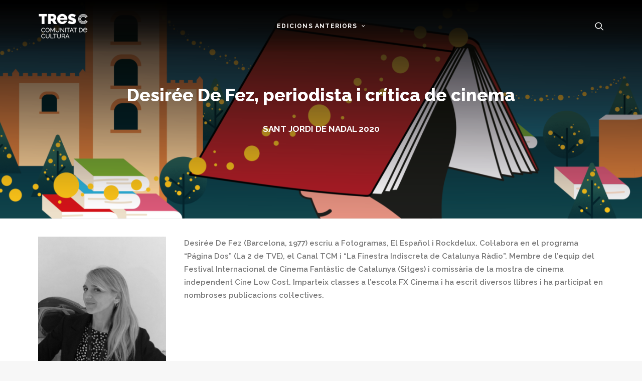

--- FILE ---
content_type: text/html; charset=UTF-8
request_url: https://historic.santjordidenadal.cat/desiree-de-fez/
body_size: 11510
content:
<!DOCTYPE html>
<html class="no-touch" lang="ca" xmlns="http://www.w3.org/1999/xhtml">
<head>
<meta http-equiv="Content-Type" content="text/html; charset=UTF-8">
<meta name="viewport" content="width=device-width, initial-scale=1">
<link rel="profile" href="http://gmpg.org/xfn/11">
<link rel="pingback" href="https://historic.santjordidenadal.cat/xmlrpc.php">
<meta name='robots' content='index, follow, max-image-preview:large, max-snippet:-1, max-video-preview:-1' />

<!-- Google Tag Manager for WordPress by gtm4wp.com -->
<script data-cfasync="false" data-pagespeed-no-defer>
	var gtm4wp_datalayer_name = "dataLayer";
	var dataLayer = dataLayer || [];
</script>
<!-- End Google Tag Manager for WordPress by gtm4wp.com -->
	<!-- This site is optimized with the Yoast SEO plugin v21.8.1 - https://yoast.com/wordpress/plugins/seo/ -->
	<title>Desirée De Fez, periodista i crítica de cinema - Sant Jordi de Nadal - Edicions Anterior</title>
	<link rel="canonical" href="https://historic.santjordidenadal.cat/desiree-de-fez/" />
	<meta property="og:locale" content="ca_ES" />
	<meta property="og:type" content="article" />
	<meta property="og:title" content="Desirée De Fez, periodista i crítica de cinema - Sant Jordi de Nadal - Edicions Anterior" />
	<meta property="og:url" content="https://historic.santjordidenadal.cat/desiree-de-fez/" />
	<meta property="og:site_name" content="Sant Jordi de Nadal - Edicions Anterior" />
	<meta property="article:published_time" content="2020-12-04T19:14:21+00:00" />
	<meta property="article:modified_time" content="2020-12-12T09:14:23+00:00" />
	<meta property="og:image" content="https://historic.santjordidenadal.cat/wp-content/uploads/2020/12/Desiree-de-FEz_pic.png" />
	<meta property="og:image:width" content="800" />
	<meta property="og:image:height" content="1000" />
	<meta property="og:image:type" content="image/png" />
	<meta name="author" content="Ana Requejo" />
	<meta name="twitter:card" content="summary_large_image" />
	<meta name="twitter:label1" content="Escrit per" />
	<meta name="twitter:data1" content="Ana Requejo" />
	<meta name="twitter:label2" content="Temps estimat de lectura" />
	<meta name="twitter:data2" content="2 minuts" />
	<script type="application/ld+json" class="yoast-schema-graph">{"@context":"https://schema.org","@graph":[{"@type":"WebPage","@id":"https://historic.santjordidenadal.cat/desiree-de-fez/","url":"https://historic.santjordidenadal.cat/desiree-de-fez/","name":"Desirée De Fez, periodista i crítica de cinema - Sant Jordi de Nadal - Edicions Anterior","isPartOf":{"@id":"https://historic.santjordidenadal.cat/#website"},"primaryImageOfPage":{"@id":"https://historic.santjordidenadal.cat/desiree-de-fez/#primaryimage"},"image":{"@id":"https://historic.santjordidenadal.cat/desiree-de-fez/#primaryimage"},"thumbnailUrl":"https://historic.santjordidenadal.cat/wp-content/uploads/2020/12/Desiree-de-FEz_pic.png","datePublished":"2020-12-04T19:14:21+00:00","dateModified":"2020-12-12T09:14:23+00:00","author":{"@id":"https://historic.santjordidenadal.cat/#/schema/person/3431aebc9e6550c2b27783b18a741290"},"breadcrumb":{"@id":"https://historic.santjordidenadal.cat/desiree-de-fez/#breadcrumb"},"inLanguage":"ca","potentialAction":[{"@type":"ReadAction","target":["https://historic.santjordidenadal.cat/desiree-de-fez/"]}]},{"@type":"ImageObject","inLanguage":"ca","@id":"https://historic.santjordidenadal.cat/desiree-de-fez/#primaryimage","url":"https://historic.santjordidenadal.cat/wp-content/uploads/2020/12/Desiree-de-FEz_pic.png","contentUrl":"https://historic.santjordidenadal.cat/wp-content/uploads/2020/12/Desiree-de-FEz_pic.png","width":800,"height":1000},{"@type":"BreadcrumbList","@id":"https://historic.santjordidenadal.cat/desiree-de-fez/#breadcrumb","itemListElement":[{"@type":"ListItem","position":1,"name":"Inici","item":"https://historic.santjordidenadal.cat/"},{"@type":"ListItem","position":2,"name":"Desirée De Fez, periodista i crítica de cinema"}]},{"@type":"WebSite","@id":"https://historic.santjordidenadal.cat/#website","url":"https://historic.santjordidenadal.cat/","name":"Sant Jordi de Nadal - Edicions Anterior","description":"Web oficial del Sant Jordi de Nadal","potentialAction":[{"@type":"SearchAction","target":{"@type":"EntryPoint","urlTemplate":"https://historic.santjordidenadal.cat/?s={search_term_string}"},"query-input":"required name=search_term_string"}],"inLanguage":"ca"},{"@type":"Person","@id":"https://historic.santjordidenadal.cat/#/schema/person/3431aebc9e6550c2b27783b18a741290","name":"Ana Requejo","url":"https://historic.santjordidenadal.cat/author/arequejo/"}]}</script>
	<!-- / Yoast SEO plugin. -->


<link rel='dns-prefetch' href='//fonts.googleapis.com' />
<link rel="alternate" type="application/rss+xml" title="Sant Jordi de Nadal - Edicions Anterior &raquo; Canal d&#039;informació" href="https://historic.santjordidenadal.cat/feed/" />
<link rel="alternate" type="application/rss+xml" title="Sant Jordi de Nadal - Edicions Anterior &raquo; Canal dels comentaris" href="https://historic.santjordidenadal.cat/comments/feed/" />
<link rel='stylesheet' id='sbi_styles-css' href='https://historic.santjordidenadal.cat/wp-content/plugins/instagram-feed/css/sbi-styles.min.css?ver=6.10.0' type='text/css' media='all' />
<link rel='stylesheet' id='wp-block-library-css' href='https://historic.santjordidenadal.cat/wp-includes/css/dist/block-library/style.min.css?ver=26e2010a1f19f3e10f801b54bae4cf79' type='text/css' media='all' />
<link rel='stylesheet' id='classic-theme-styles-css' href='https://historic.santjordidenadal.cat/wp-includes/css/classic-themes.min.css?ver=26e2010a1f19f3e10f801b54bae4cf79' type='text/css' media='all' />
<style id='global-styles-inline-css' type='text/css'>
body{--wp--preset--color--black: #000000;--wp--preset--color--cyan-bluish-gray: #abb8c3;--wp--preset--color--white: #ffffff;--wp--preset--color--pale-pink: #f78da7;--wp--preset--color--vivid-red: #cf2e2e;--wp--preset--color--luminous-vivid-orange: #ff6900;--wp--preset--color--luminous-vivid-amber: #fcb900;--wp--preset--color--light-green-cyan: #7bdcb5;--wp--preset--color--vivid-green-cyan: #00d084;--wp--preset--color--pale-cyan-blue: #8ed1fc;--wp--preset--color--vivid-cyan-blue: #0693e3;--wp--preset--color--vivid-purple: #9b51e0;--wp--preset--gradient--vivid-cyan-blue-to-vivid-purple: linear-gradient(135deg,rgba(6,147,227,1) 0%,rgb(155,81,224) 100%);--wp--preset--gradient--light-green-cyan-to-vivid-green-cyan: linear-gradient(135deg,rgb(122,220,180) 0%,rgb(0,208,130) 100%);--wp--preset--gradient--luminous-vivid-amber-to-luminous-vivid-orange: linear-gradient(135deg,rgba(252,185,0,1) 0%,rgba(255,105,0,1) 100%);--wp--preset--gradient--luminous-vivid-orange-to-vivid-red: linear-gradient(135deg,rgba(255,105,0,1) 0%,rgb(207,46,46) 100%);--wp--preset--gradient--very-light-gray-to-cyan-bluish-gray: linear-gradient(135deg,rgb(238,238,238) 0%,rgb(169,184,195) 100%);--wp--preset--gradient--cool-to-warm-spectrum: linear-gradient(135deg,rgb(74,234,220) 0%,rgb(151,120,209) 20%,rgb(207,42,186) 40%,rgb(238,44,130) 60%,rgb(251,105,98) 80%,rgb(254,248,76) 100%);--wp--preset--gradient--blush-light-purple: linear-gradient(135deg,rgb(255,206,236) 0%,rgb(152,150,240) 100%);--wp--preset--gradient--blush-bordeaux: linear-gradient(135deg,rgb(254,205,165) 0%,rgb(254,45,45) 50%,rgb(107,0,62) 100%);--wp--preset--gradient--luminous-dusk: linear-gradient(135deg,rgb(255,203,112) 0%,rgb(199,81,192) 50%,rgb(65,88,208) 100%);--wp--preset--gradient--pale-ocean: linear-gradient(135deg,rgb(255,245,203) 0%,rgb(182,227,212) 50%,rgb(51,167,181) 100%);--wp--preset--gradient--electric-grass: linear-gradient(135deg,rgb(202,248,128) 0%,rgb(113,206,126) 100%);--wp--preset--gradient--midnight: linear-gradient(135deg,rgb(2,3,129) 0%,rgb(40,116,252) 100%);--wp--preset--duotone--dark-grayscale: url('#wp-duotone-dark-grayscale');--wp--preset--duotone--grayscale: url('#wp-duotone-grayscale');--wp--preset--duotone--purple-yellow: url('#wp-duotone-purple-yellow');--wp--preset--duotone--blue-red: url('#wp-duotone-blue-red');--wp--preset--duotone--midnight: url('#wp-duotone-midnight');--wp--preset--duotone--magenta-yellow: url('#wp-duotone-magenta-yellow');--wp--preset--duotone--purple-green: url('#wp-duotone-purple-green');--wp--preset--duotone--blue-orange: url('#wp-duotone-blue-orange');--wp--preset--font-size--small: 13px;--wp--preset--font-size--medium: 20px;--wp--preset--font-size--large: 36px;--wp--preset--font-size--x-large: 42px;--wp--preset--spacing--20: 0.44rem;--wp--preset--spacing--30: 0.67rem;--wp--preset--spacing--40: 1rem;--wp--preset--spacing--50: 1.5rem;--wp--preset--spacing--60: 2.25rem;--wp--preset--spacing--70: 3.38rem;--wp--preset--spacing--80: 5.06rem;--wp--preset--shadow--natural: 6px 6px 9px rgba(0, 0, 0, 0.2);--wp--preset--shadow--deep: 12px 12px 50px rgba(0, 0, 0, 0.4);--wp--preset--shadow--sharp: 6px 6px 0px rgba(0, 0, 0, 0.2);--wp--preset--shadow--outlined: 6px 6px 0px -3px rgba(255, 255, 255, 1), 6px 6px rgba(0, 0, 0, 1);--wp--preset--shadow--crisp: 6px 6px 0px rgba(0, 0, 0, 1);}:where(.is-layout-flex){gap: 0.5em;}body .is-layout-flow > .alignleft{float: left;margin-inline-start: 0;margin-inline-end: 2em;}body .is-layout-flow > .alignright{float: right;margin-inline-start: 2em;margin-inline-end: 0;}body .is-layout-flow > .aligncenter{margin-left: auto !important;margin-right: auto !important;}body .is-layout-constrained > .alignleft{float: left;margin-inline-start: 0;margin-inline-end: 2em;}body .is-layout-constrained > .alignright{float: right;margin-inline-start: 2em;margin-inline-end: 0;}body .is-layout-constrained > .aligncenter{margin-left: auto !important;margin-right: auto !important;}body .is-layout-constrained > :where(:not(.alignleft):not(.alignright):not(.alignfull)){max-width: var(--wp--style--global--content-size);margin-left: auto !important;margin-right: auto !important;}body .is-layout-constrained > .alignwide{max-width: var(--wp--style--global--wide-size);}body .is-layout-flex{display: flex;}body .is-layout-flex{flex-wrap: wrap;align-items: center;}body .is-layout-flex > *{margin: 0;}:where(.wp-block-columns.is-layout-flex){gap: 2em;}.has-black-color{color: var(--wp--preset--color--black) !important;}.has-cyan-bluish-gray-color{color: var(--wp--preset--color--cyan-bluish-gray) !important;}.has-white-color{color: var(--wp--preset--color--white) !important;}.has-pale-pink-color{color: var(--wp--preset--color--pale-pink) !important;}.has-vivid-red-color{color: var(--wp--preset--color--vivid-red) !important;}.has-luminous-vivid-orange-color{color: var(--wp--preset--color--luminous-vivid-orange) !important;}.has-luminous-vivid-amber-color{color: var(--wp--preset--color--luminous-vivid-amber) !important;}.has-light-green-cyan-color{color: var(--wp--preset--color--light-green-cyan) !important;}.has-vivid-green-cyan-color{color: var(--wp--preset--color--vivid-green-cyan) !important;}.has-pale-cyan-blue-color{color: var(--wp--preset--color--pale-cyan-blue) !important;}.has-vivid-cyan-blue-color{color: var(--wp--preset--color--vivid-cyan-blue) !important;}.has-vivid-purple-color{color: var(--wp--preset--color--vivid-purple) !important;}.has-black-background-color{background-color: var(--wp--preset--color--black) !important;}.has-cyan-bluish-gray-background-color{background-color: var(--wp--preset--color--cyan-bluish-gray) !important;}.has-white-background-color{background-color: var(--wp--preset--color--white) !important;}.has-pale-pink-background-color{background-color: var(--wp--preset--color--pale-pink) !important;}.has-vivid-red-background-color{background-color: var(--wp--preset--color--vivid-red) !important;}.has-luminous-vivid-orange-background-color{background-color: var(--wp--preset--color--luminous-vivid-orange) !important;}.has-luminous-vivid-amber-background-color{background-color: var(--wp--preset--color--luminous-vivid-amber) !important;}.has-light-green-cyan-background-color{background-color: var(--wp--preset--color--light-green-cyan) !important;}.has-vivid-green-cyan-background-color{background-color: var(--wp--preset--color--vivid-green-cyan) !important;}.has-pale-cyan-blue-background-color{background-color: var(--wp--preset--color--pale-cyan-blue) !important;}.has-vivid-cyan-blue-background-color{background-color: var(--wp--preset--color--vivid-cyan-blue) !important;}.has-vivid-purple-background-color{background-color: var(--wp--preset--color--vivid-purple) !important;}.has-black-border-color{border-color: var(--wp--preset--color--black) !important;}.has-cyan-bluish-gray-border-color{border-color: var(--wp--preset--color--cyan-bluish-gray) !important;}.has-white-border-color{border-color: var(--wp--preset--color--white) !important;}.has-pale-pink-border-color{border-color: var(--wp--preset--color--pale-pink) !important;}.has-vivid-red-border-color{border-color: var(--wp--preset--color--vivid-red) !important;}.has-luminous-vivid-orange-border-color{border-color: var(--wp--preset--color--luminous-vivid-orange) !important;}.has-luminous-vivid-amber-border-color{border-color: var(--wp--preset--color--luminous-vivid-amber) !important;}.has-light-green-cyan-border-color{border-color: var(--wp--preset--color--light-green-cyan) !important;}.has-vivid-green-cyan-border-color{border-color: var(--wp--preset--color--vivid-green-cyan) !important;}.has-pale-cyan-blue-border-color{border-color: var(--wp--preset--color--pale-cyan-blue) !important;}.has-vivid-cyan-blue-border-color{border-color: var(--wp--preset--color--vivid-cyan-blue) !important;}.has-vivid-purple-border-color{border-color: var(--wp--preset--color--vivid-purple) !important;}.has-vivid-cyan-blue-to-vivid-purple-gradient-background{background: var(--wp--preset--gradient--vivid-cyan-blue-to-vivid-purple) !important;}.has-light-green-cyan-to-vivid-green-cyan-gradient-background{background: var(--wp--preset--gradient--light-green-cyan-to-vivid-green-cyan) !important;}.has-luminous-vivid-amber-to-luminous-vivid-orange-gradient-background{background: var(--wp--preset--gradient--luminous-vivid-amber-to-luminous-vivid-orange) !important;}.has-luminous-vivid-orange-to-vivid-red-gradient-background{background: var(--wp--preset--gradient--luminous-vivid-orange-to-vivid-red) !important;}.has-very-light-gray-to-cyan-bluish-gray-gradient-background{background: var(--wp--preset--gradient--very-light-gray-to-cyan-bluish-gray) !important;}.has-cool-to-warm-spectrum-gradient-background{background: var(--wp--preset--gradient--cool-to-warm-spectrum) !important;}.has-blush-light-purple-gradient-background{background: var(--wp--preset--gradient--blush-light-purple) !important;}.has-blush-bordeaux-gradient-background{background: var(--wp--preset--gradient--blush-bordeaux) !important;}.has-luminous-dusk-gradient-background{background: var(--wp--preset--gradient--luminous-dusk) !important;}.has-pale-ocean-gradient-background{background: var(--wp--preset--gradient--pale-ocean) !important;}.has-electric-grass-gradient-background{background: var(--wp--preset--gradient--electric-grass) !important;}.has-midnight-gradient-background{background: var(--wp--preset--gradient--midnight) !important;}.has-small-font-size{font-size: var(--wp--preset--font-size--small) !important;}.has-medium-font-size{font-size: var(--wp--preset--font-size--medium) !important;}.has-large-font-size{font-size: var(--wp--preset--font-size--large) !important;}.has-x-large-font-size{font-size: var(--wp--preset--font-size--x-large) !important;}
.wp-block-navigation a:where(:not(.wp-element-button)){color: inherit;}
:where(.wp-block-columns.is-layout-flex){gap: 2em;}
.wp-block-pullquote{font-size: 1.5em;line-height: 1.6;}
</style>
<link rel='stylesheet' id='ctf_styles-css' href='https://historic.santjordidenadal.cat/wp-content/plugins/custom-twitter-feeds/css/ctf-styles.min.css?ver=2.3.1' type='text/css' media='all' />
<link rel='stylesheet' id='finalTilesGallery_stylesheet-css' href='https://historic.santjordidenadal.cat/wp-content/plugins/final-tiles-grid-gallery-lite/scripts/ftg.css?ver=3.6.11' type='text/css' media='all' />
<link rel='stylesheet' id='fontawesome_stylesheet-css' href='https://historic.santjordidenadal.cat/wp-content/plugins/final-tiles-grid-gallery-lite/fonts/font-awesome/css/font-awesome.min.css?ver=26e2010a1f19f3e10f801b54bae4cf79' type='text/css' media='all' />
<link rel='stylesheet' id='uncodefont-google-css' href='//fonts.googleapis.com/css?family=Raleway%3A100%2C200%2C300%2Cregular%2C500%2C600%2C700%2C800%2C900%2C100italic%2C200italic%2C300italic%2Citalic%2C500italic%2C600italic%2C700italic%2C800italic%2C900italic&#038;subset=cyrillic%2Ccyrillic-ext%2Clatin%2Clatin-ext%2Cvietnamese&#038;ver=2.7.10' type='text/css' media='all' />
<link rel='stylesheet' id='newsletter-css' href='https://historic.santjordidenadal.cat/wp-content/plugins/newsletter/style.css?ver=9.1.2' type='text/css' media='all' />
<link rel='stylesheet' id='uncode-style-css' href='https://historic.santjordidenadal.cat/wp-content/themes/uncode/library/css/style.css?ver=737139454' type='text/css' media='all' />
<style id='uncode-style-inline-css' type='text/css'>

@media (min-width: 960px) { .limit-width { max-width: 1200px; margin: auto;}}
#changer-back-color { transition: background-color 1000ms cubic-bezier(0.25, 1, 0.5, 1) !important; } #changer-back-color > div { transition: opacity 1000ms cubic-bezier(0.25, 1, 0.5, 1) !important; } body.bg-changer-init.disable-hover .main-wrapper .style-light,  body.bg-changer-init.disable-hover .main-wrapper .style-light h1,  body.bg-changer-init.disable-hover .main-wrapper .style-light h2, body.bg-changer-init.disable-hover .main-wrapper .style-light h3, body.bg-changer-init.disable-hover .main-wrapper .style-light h4, body.bg-changer-init.disable-hover .main-wrapper .style-light h5, body.bg-changer-init.disable-hover .main-wrapper .style-light h6, body.bg-changer-init.disable-hover .main-wrapper .style-light a, body.bg-changer-init.disable-hover .main-wrapper .style-dark, body.bg-changer-init.disable-hover .main-wrapper .style-dark h1, body.bg-changer-init.disable-hover .main-wrapper .style-dark h2, body.bg-changer-init.disable-hover .main-wrapper .style-dark h3, body.bg-changer-init.disable-hover .main-wrapper .style-dark h4, body.bg-changer-init.disable-hover .main-wrapper .style-dark h5, body.bg-changer-init.disable-hover .main-wrapper .style-dark h6, body.bg-changer-init.disable-hover .main-wrapper .style-dark a { transition: color 1000ms cubic-bezier(0.25, 1, 0.5, 1) !important; }
</style>
<link rel='stylesheet' id='uncode-icons-css' href='https://historic.santjordidenadal.cat/wp-content/themes/uncode/library/css/uncode-icons.css?ver=737139454' type='text/css' media='all' />
<link rel='stylesheet' id='uncode-custom-style-css' href='https://historic.santjordidenadal.cat/wp-content/themes/uncode/library/css/style-custom.css?ver=737139454' type='text/css' media='all' />
<style id='uncode-custom-style-inline-css' type='text/css'>
.menu-wrapper {height:0 !important;}.menu-container{background:rgb(255,255,255);background:linear-gradient(0deg, rgba(255,255,255,0) 0%, rgba(8,8,8,0.6979166666666667) 60%, rgba(0,0,0,0.9528186274509804) 100%);border:0 !important;box-shadow:none !important;position:absolute;}@media (max-width:959px){.menu-dark .row-menu .row-menu-inner{border-bottom:none;}}.text-scale-down{transform:scale(1,0.9);}.border-black span{padding:3px 6px;border:1px solid black;line-height:normal;}.icon-box.icon-inline{padding-left:6px;padding-right:6px;}.widget-container .tagcloud a{border-radius:0px;border-color:white !important;letter-spacing:1px;font-weight:700;padding:4px 8px;display:inline-block;border:1px solid;margin:0px 5px 9px 0px;text-transform:uppercase;}.search-footer input{border:0;background-color:#000000;height:50px;}.tmb .t-cat-over a.bordered-cat, .tmb span.bordered-cat{border-color:white;}.btn-px-3{padding-left:15px !important;padding-right:15px !important;}.ctf-credit-link {display:none;}@font-face{font-family:'MyriadPro';src:url('/wp-content/themes/uncode-child/fonts/MyriadPro-Regular.otf');src:url('/wp-content/themes/uncode-child/fonts/MyriadPro-Regular.eot?#iefix') format('embedded-opentype'),url('/wp-content/themes/uncode-child/fonts/MyriadPro-Regular.otf') format('woff'),url('/wp-content/themes/uncode-child/fonts/MyriadPro-Regular.otf') format('truetype'),url('/wp-content/themes/uncode-child/fonts/MyriadPro-Regular.otf') format('svg');}@media (max-width:1366px){#slider-home > div > div {height:700px!important;}}@media (max-width:375px){#slider-home > div > div {height:710px!important;}.countdown_section{margin:0px 7px 2px 0px!important;margin-left:15%!important;}}@media (max-width:320px){#slider-home > div > div {height:725px!important;}}.escriptors-tags-cloud .tagcloud a {border:1px solid #303133 !important;}.escriptors-tags-cloud .tagcloud a:hover {border:1px solid #cecece !important;}.escriptors-abacus-button {color:#303133 !important;background-color:#ffffff !important;}.escriptors-abacus-button:hover {color:#ffffff !important;background-color:#303133 !important;}.etiquetes-post a {font-size:11px !important;border-radius:0px;border:1px solid #303133 !important;letter-spacing:1px;font-weight:700;padding:4px 8px;display:inline-block;margin:0px 5px 9px 0px;text-transform:uppercase;}.etiquetes-post a:hover {border:1px solid #cecece !important;}
</style>
<link rel='stylesheet' id='child-style-css' href='https://historic.santjordidenadal.cat/wp-content/themes/uncode-child/style.css?ver=1781480649' type='text/css' media='all' />
<link rel='stylesheet' id='timed-content-css-css' href='https://historic.santjordidenadal.cat/wp-content/plugins/timed-content/css/timed-content.css?ver=2.97' type='text/css' media='all' />
<script type='text/javascript' id='jquery-core-js-extra'>
/* <![CDATA[ */
var ctf = {"ajax_url":"https:\/\/historic.santjordidenadal.cat\/wp-admin\/admin-ajax.php"};
/* ]]> */
</script>
<script type='text/javascript' src='https://historic.santjordidenadal.cat/wp-includes/js/jquery/jquery.min.js?ver=3.6.4' id='jquery-core-js'></script>
<script type='text/javascript' src='https://historic.santjordidenadal.cat/wp-includes/js/jquery/jquery-migrate.min.js?ver=3.4.0' id='jquery-migrate-js'></script>
<script type='text/javascript' src='/wp-content/themes/uncode/library/js/ai-uncode.js' id='uncodeAI' data-home='/' data-path='/' data-breakpoints-images='258,516,720,1032,1440,2064,2880' id='ai-uncode-js'></script>
<script type='text/javascript' id='uncode-init-js-extra'>
/* <![CDATA[ */
var SiteParameters = {"days":"days","hours":"hours","minutes":"minutes","seconds":"seconds","constant_scroll":"on","scroll_speed":"2","parallax_factor":"0.25","loading":"Loading\u2026","slide_name":"slide","slide_footer":"footer","ajax_url":"https:\/\/historic.santjordidenadal.cat\/wp-admin\/admin-ajax.php","nonce_adaptive_images":"047cff8804","nonce_srcset_async":"0cb57bad8b","enable_debug":"","block_mobile_videos":"","is_frontend_editor":"","main_width":["1200","px"],"mobile_parallax_allowed":"","wireframes_plugin_active":"1","sticky_elements":"off","lazyload_type":"","resize_quality":"90","register_metadata":"","bg_changer_time":"1000","update_wc_fragments":"1","optimize_shortpixel_image":"","custom_cursor_selector":"[href], .trigger-overlay, .owl-next, .owl-prev, .owl-dot, input[type=\"submit\"], input[type=\"checkbox\"], button[type=\"submit\"], a[class^=\"ilightbox\"], .ilightbox-thumbnail, .ilightbox-prev, .ilightbox-next, .overlay-close, .unmodal-close, .qty-inset > span, .share-button li, .uncode-post-titles .tmb.tmb-click-area, .btn-link, .tmb-click-row .t-inside, .lg-outer button, .lg-thumb img","mobile_parallax_animation":"","lbox_enhanced":"","native_media_player":"","vimeoPlayerParams":"?autoplay=0","ajax_filter_key_search":"key","ajax_filter_key_unfilter":"unfilter","uncode_adaptive":"1","ai_breakpoints":"258,516,720,1032,1440,2064,2880"};
/* ]]> */
</script>
<script type='text/javascript' src='https://historic.santjordidenadal.cat/wp-content/themes/uncode/library/js/init.js?ver=737139454' id='uncode-init-js'></script>
<script type='text/javascript' src='https://historic.santjordidenadal.cat/wp-content/plugins/timed-content/js/timed-content.js?ver=2.97' id='timed-content_js-js'></script>
<link rel="https://api.w.org/" href="https://historic.santjordidenadal.cat/wp-json/" /><link rel="alternate" type="application/json" href="https://historic.santjordidenadal.cat/wp-json/wp/v2/posts/8893" /><link rel="EditURI" type="application/rsd+xml" title="RSD" href="https://historic.santjordidenadal.cat/xmlrpc.php?rsd" />
<link rel="wlwmanifest" type="application/wlwmanifest+xml" href="https://historic.santjordidenadal.cat/wp-includes/wlwmanifest.xml" />

<link rel='shortlink' href='https://historic.santjordidenadal.cat/?p=8893' />
<link rel="alternate" type="application/json+oembed" href="https://historic.santjordidenadal.cat/wp-json/oembed/1.0/embed?url=https%3A%2F%2Fhistoric.santjordidenadal.cat%2Fdesiree-de-fez%2F" />
<link rel="alternate" type="text/xml+oembed" href="https://historic.santjordidenadal.cat/wp-json/oembed/1.0/embed?url=https%3A%2F%2Fhistoric.santjordidenadal.cat%2Fdesiree-de-fez%2F&#038;format=xml" />

<!-- Google Tag Manager for WordPress by gtm4wp.com -->
<!-- GTM Container placement set to automatic -->
<script data-cfasync="false" data-pagespeed-no-defer>
	var dataLayer_content = {"pagePostType":"post","pagePostType2":"single-post","pageCategory":["sant-jordi-de-nadal-2020"],"pageAttributes":["presentacio"],"pagePostAuthor":"Ana Requejo","browserName":"","browserVersion":"","browserEngineName":"","browserEngineVersion":"","osName":"","osVersion":"","deviceType":"bot","deviceManufacturer":"","deviceModel":""};
	dataLayer.push( dataLayer_content );
</script>
<script data-cfasync="false" data-pagespeed-no-defer>
(function(w,d,s,l,i){w[l]=w[l]||[];w[l].push({'gtm.start':
new Date().getTime(),event:'gtm.js'});var f=d.getElementsByTagName(s)[0],
j=d.createElement(s),dl=l!='dataLayer'?'&l='+l:'';j.async=true;j.src=
'//www.googletagmanager.com/gtm.js?id='+i+dl;f.parentNode.insertBefore(j,f);
})(window,document,'script','dataLayer','GTM-PQXDGF3');
</script>
<!-- End Google Tag Manager for WordPress by gtm4wp.com --><!-- All in one Favicon 4.8 --><link rel="icon" href="https://historic.santjordidenadal.cat/wp-content/uploads/2019/10/cropped-favicon512-32x32.png" sizes="32x32" />
<link rel="icon" href="https://historic.santjordidenadal.cat/wp-content/uploads/2019/10/cropped-favicon512-192x192.png" sizes="192x192" />
<link rel="apple-touch-icon" href="https://historic.santjordidenadal.cat/wp-content/uploads/2019/10/cropped-favicon512-180x180.png" />
<meta name="msapplication-TileImage" content="https://historic.santjordidenadal.cat/wp-content/uploads/2019/10/cropped-favicon512-270x270.png" />
<noscript><style> .wpb_animate_when_almost_visible { opacity: 1; }</style></noscript></head>
<body class="post-template-default single single-post postid-8893 single-format-standard  style-color-lxmt-bg group-blog hormenu-position-left hmenu hmenu-position-center header-full-width main-center-align menu-sticky-mobile mobile-parallax-not-allowed ilb-no-bounce unreg uncode-btn-square qw-body-scroll-disabled wpb-js-composer js-comp-ver-6.9.0.2 vc_responsive" data-border="0">
		<div id="vh_layout_help"></div><svg xmlns="http://www.w3.org/2000/svg" viewBox="0 0 0 0" width="0" height="0" focusable="false" role="none" style="visibility: hidden; position: absolute; left: -9999px; overflow: hidden;" ><defs><filter id="wp-duotone-dark-grayscale"><feColorMatrix color-interpolation-filters="sRGB" type="matrix" values=" .299 .587 .114 0 0 .299 .587 .114 0 0 .299 .587 .114 0 0 .299 .587 .114 0 0 " /><feComponentTransfer color-interpolation-filters="sRGB" ><feFuncR type="table" tableValues="0 0.49803921568627" /><feFuncG type="table" tableValues="0 0.49803921568627" /><feFuncB type="table" tableValues="0 0.49803921568627" /><feFuncA type="table" tableValues="1 1" /></feComponentTransfer><feComposite in2="SourceGraphic" operator="in" /></filter></defs></svg><svg xmlns="http://www.w3.org/2000/svg" viewBox="0 0 0 0" width="0" height="0" focusable="false" role="none" style="visibility: hidden; position: absolute; left: -9999px; overflow: hidden;" ><defs><filter id="wp-duotone-grayscale"><feColorMatrix color-interpolation-filters="sRGB" type="matrix" values=" .299 .587 .114 0 0 .299 .587 .114 0 0 .299 .587 .114 0 0 .299 .587 .114 0 0 " /><feComponentTransfer color-interpolation-filters="sRGB" ><feFuncR type="table" tableValues="0 1" /><feFuncG type="table" tableValues="0 1" /><feFuncB type="table" tableValues="0 1" /><feFuncA type="table" tableValues="1 1" /></feComponentTransfer><feComposite in2="SourceGraphic" operator="in" /></filter></defs></svg><svg xmlns="http://www.w3.org/2000/svg" viewBox="0 0 0 0" width="0" height="0" focusable="false" role="none" style="visibility: hidden; position: absolute; left: -9999px; overflow: hidden;" ><defs><filter id="wp-duotone-purple-yellow"><feColorMatrix color-interpolation-filters="sRGB" type="matrix" values=" .299 .587 .114 0 0 .299 .587 .114 0 0 .299 .587 .114 0 0 .299 .587 .114 0 0 " /><feComponentTransfer color-interpolation-filters="sRGB" ><feFuncR type="table" tableValues="0.54901960784314 0.98823529411765" /><feFuncG type="table" tableValues="0 1" /><feFuncB type="table" tableValues="0.71764705882353 0.25490196078431" /><feFuncA type="table" tableValues="1 1" /></feComponentTransfer><feComposite in2="SourceGraphic" operator="in" /></filter></defs></svg><svg xmlns="http://www.w3.org/2000/svg" viewBox="0 0 0 0" width="0" height="0" focusable="false" role="none" style="visibility: hidden; position: absolute; left: -9999px; overflow: hidden;" ><defs><filter id="wp-duotone-blue-red"><feColorMatrix color-interpolation-filters="sRGB" type="matrix" values=" .299 .587 .114 0 0 .299 .587 .114 0 0 .299 .587 .114 0 0 .299 .587 .114 0 0 " /><feComponentTransfer color-interpolation-filters="sRGB" ><feFuncR type="table" tableValues="0 1" /><feFuncG type="table" tableValues="0 0.27843137254902" /><feFuncB type="table" tableValues="0.5921568627451 0.27843137254902" /><feFuncA type="table" tableValues="1 1" /></feComponentTransfer><feComposite in2="SourceGraphic" operator="in" /></filter></defs></svg><svg xmlns="http://www.w3.org/2000/svg" viewBox="0 0 0 0" width="0" height="0" focusable="false" role="none" style="visibility: hidden; position: absolute; left: -9999px; overflow: hidden;" ><defs><filter id="wp-duotone-midnight"><feColorMatrix color-interpolation-filters="sRGB" type="matrix" values=" .299 .587 .114 0 0 .299 .587 .114 0 0 .299 .587 .114 0 0 .299 .587 .114 0 0 " /><feComponentTransfer color-interpolation-filters="sRGB" ><feFuncR type="table" tableValues="0 0" /><feFuncG type="table" tableValues="0 0.64705882352941" /><feFuncB type="table" tableValues="0 1" /><feFuncA type="table" tableValues="1 1" /></feComponentTransfer><feComposite in2="SourceGraphic" operator="in" /></filter></defs></svg><svg xmlns="http://www.w3.org/2000/svg" viewBox="0 0 0 0" width="0" height="0" focusable="false" role="none" style="visibility: hidden; position: absolute; left: -9999px; overflow: hidden;" ><defs><filter id="wp-duotone-magenta-yellow"><feColorMatrix color-interpolation-filters="sRGB" type="matrix" values=" .299 .587 .114 0 0 .299 .587 .114 0 0 .299 .587 .114 0 0 .299 .587 .114 0 0 " /><feComponentTransfer color-interpolation-filters="sRGB" ><feFuncR type="table" tableValues="0.78039215686275 1" /><feFuncG type="table" tableValues="0 0.94901960784314" /><feFuncB type="table" tableValues="0.35294117647059 0.47058823529412" /><feFuncA type="table" tableValues="1 1" /></feComponentTransfer><feComposite in2="SourceGraphic" operator="in" /></filter></defs></svg><svg xmlns="http://www.w3.org/2000/svg" viewBox="0 0 0 0" width="0" height="0" focusable="false" role="none" style="visibility: hidden; position: absolute; left: -9999px; overflow: hidden;" ><defs><filter id="wp-duotone-purple-green"><feColorMatrix color-interpolation-filters="sRGB" type="matrix" values=" .299 .587 .114 0 0 .299 .587 .114 0 0 .299 .587 .114 0 0 .299 .587 .114 0 0 " /><feComponentTransfer color-interpolation-filters="sRGB" ><feFuncR type="table" tableValues="0.65098039215686 0.40392156862745" /><feFuncG type="table" tableValues="0 1" /><feFuncB type="table" tableValues="0.44705882352941 0.4" /><feFuncA type="table" tableValues="1 1" /></feComponentTransfer><feComposite in2="SourceGraphic" operator="in" /></filter></defs></svg><svg xmlns="http://www.w3.org/2000/svg" viewBox="0 0 0 0" width="0" height="0" focusable="false" role="none" style="visibility: hidden; position: absolute; left: -9999px; overflow: hidden;" ><defs><filter id="wp-duotone-blue-orange"><feColorMatrix color-interpolation-filters="sRGB" type="matrix" values=" .299 .587 .114 0 0 .299 .587 .114 0 0 .299 .587 .114 0 0 .299 .587 .114 0 0 " /><feComponentTransfer color-interpolation-filters="sRGB" ><feFuncR type="table" tableValues="0.098039215686275 1" /><feFuncG type="table" tableValues="0 0.66274509803922" /><feFuncB type="table" tableValues="0.84705882352941 0.41960784313725" /><feFuncA type="table" tableValues="1 1" /></feComponentTransfer><feComposite in2="SourceGraphic" operator="in" /></filter></defs></svg>
<!-- GTM Container placement set to automatic -->
<!-- Google Tag Manager (noscript) -->
				<noscript><iframe src="https://www.googletagmanager.com/ns.html?id=GTM-PQXDGF3" height="0" width="0" style="display:none;visibility:hidden" aria-hidden="true"></iframe></noscript>
<!-- End Google Tag Manager (noscript) --><div class="body-borders" data-border="0"><div class="top-border body-border-shadow"></div><div class="right-border body-border-shadow"></div><div class="bottom-border body-border-shadow"></div><div class="left-border body-border-shadow"></div><div class="top-border style-light-bg"></div><div class="right-border style-light-bg"></div><div class="bottom-border style-light-bg"></div><div class="left-border style-light-bg"></div></div>	<div class="box-wrapper">
		<div class="box-container">
		<script type="text/javascript" id="initBox">UNCODE.initBox();</script>
		<div class="menu-wrapper menu-shrink menu-sticky menu-sticky-mobile">
													
													<header id="masthead" class="navbar menu-primary menu-dark submenu-dark style-dark-original menu-with-logo">
														<div class="menu-container style-color-wayh-bg menu-no-borders menu-shadows">
															<div class="row-menu limit-width">
																<div class="row-menu-inner">
																	<div id="logo-container-mobile" class="col-lg-0 logo-container middle">
																		<div id="main-logo" class="navbar-header style-dark">
																			<a href="https://historic.santjordidenadal.cat/" class="navbar-brand" data-minheight="30"><div class="logo-image main-logo logo-skinnable" data-maxheight="50" style="height: 50px;"><img decoding="async" src="https://historic.santjordidenadal.cat/wp-content/uploads/2020/11/tresc-blanc.png" alt="logo" width="455" height="228" class="img-responsive" /></div></a>
																		</div>
																		<div class="mmb-container"><div class="mobile-additional-icons"></div><div class="mobile-menu-button mobile-menu-button-dark lines-button"><span class="lines"><span></span></span></div></div>
																	</div>
																	<div class="col-lg-12 main-menu-container middle">
																		<div class="menu-horizontal">
																			<div class="menu-horizontal-inner">
																				<div class="nav navbar-nav navbar-main navbar-nav-first"><ul id="menu-preparant-edicio-nova" class="menu-primary-inner menu-smart sm"><li id="menu-item-11156" class="menu-item menu-item-type-custom menu-item-object-custom menu-item-has-children menu-item-11156 dropdown menu-item-link"><a title="EDICIONS ANTERIORS" href="#" data-toggle="dropdown" class="dropdown-toggle" data-type="title">EDICIONS ANTERIORS<i class="fa fa-angle-down fa-dropdown"></i></a>
<ul role="menu" class="drop-menu">
	<li id="menu-item-11472" class="menu-item menu-item-type-post_type menu-item-object-page menu-item-11472"><a title="Edició 2021" href="https://historic.santjordidenadal.cat/edicions-anteriors/edicio-2021/">Edició 2021<i class="fa fa-angle-right fa-dropdown"></i></a></li>
	<li id="menu-item-11140" class="menu-item menu-item-type-post_type menu-item-object-page menu-item-11140"><a title="Edició 2020" href="https://historic.santjordidenadal.cat/edicions-anteriors/edicio-2020/">Edició 2020<i class="fa fa-angle-right fa-dropdown"></i></a></li>
	<li id="menu-item-11121" class="menu-item menu-item-type-post_type menu-item-object-page menu-item-11121"><a title="Edició 2019" href="https://historic.santjordidenadal.cat/edicions-anteriors/edicio-2019/">Edició 2019<i class="fa fa-angle-right fa-dropdown"></i></a></li>
	<li id="menu-item-11122" class="menu-item menu-item-type-post_type menu-item-object-page menu-item-11122"><a title="Edició 2018" href="https://historic.santjordidenadal.cat/edicions-anteriors/edicio-2018/">Edició 2018<i class="fa fa-angle-right fa-dropdown"></i></a></li>
	<li id="menu-item-11123" class="menu-item menu-item-type-post_type menu-item-object-page menu-item-11123"><a title="Edició 2017" href="https://historic.santjordidenadal.cat/edicions-anteriors/edicio-2017/">Edició 2017<i class="fa fa-angle-right fa-dropdown"></i></a></li>
	<li id="menu-item-11124" class="menu-item menu-item-type-post_type menu-item-object-page menu-item-11124"><a title="Edició 2016" href="https://historic.santjordidenadal.cat/edicions-anteriors/edicio-2016/">Edició 2016<i class="fa fa-angle-right fa-dropdown"></i></a></li>
	<li id="menu-item-11136" class="menu-item menu-item-type-post_type menu-item-object-page menu-item-11136"><a title="Edició 2015" href="https://historic.santjordidenadal.cat/edicions-anteriors/edicio-2015/">Edició 2015<i class="fa fa-angle-right fa-dropdown"></i></a></li>
</ul>
</li>
</ul></div><div class="nav navbar-nav navbar-nav-last"><ul class="menu-smart sm menu-icons menu-smart-social"><li class="menu-item-link search-icon style-dark dropdown "><a href="#" class="trigger-overlay search-icon" data-area="search" data-container="box-container">
													<i class="fa fa-search3"></i><span class="desktop-hidden"><span>Search</span></span><i class="fa fa-angle-down fa-dropdown desktop-hidden"></i>
													</a><ul role="menu" class="drop-menu desktop-hidden">
														<li>
															<form class="search ccc" method="get" action="https://historic.santjordidenadal.cat/">
																<input type="search" class="search-field no-livesearch" placeholder="Search…" value="" name="s" title="Search…" /></form>
														</li>
													</ul></li></ul></div><div class="desktop-hidden">
														 							</div></div>
																		</div>
																	</div>
																</div>
															</div></div>
													</header>
												</div>			<script type="text/javascript" id="fixMenuHeight">UNCODE.fixMenuHeight();</script>
			<div class="main-wrapper">
				<div class="main-container">
					<div class="page-wrapper">
						<div class="sections-container">
<div id="page-header"><div class="header-wrapper header-uncode-block">
									<div data-parent="true" class="vc_row row-container" id="row-unique-0"><div class="row-background background-element">
											<div class="background-wrapper">
												<div class="background-inner adaptive-async" style="background-image: url(https://historic.santjordidenadal.cat/wp-content/uploads/2020/11/SJN_header_PAG-02-uai-258x85.png);background-repeat: no-repeat;background-position: center center;background-attachment: scroll;background-size: cover;" data-uniqueid="7823-117797" data-guid="https://historic.santjordidenadal.cat/wp-content/uploads/2020/11/SJN_header_PAG-02.png" data-path="2020/11/SJN_header_PAG-02.png" data-width="3417" data-height="1126" data-singlew="12" data-singleh="null" data-crop=""></div>
												
											</div>
										</div><div class="row single-top-padding single-bottom-padding single-h-padding limit-width row-parent row-header" data-height-ratio="75"><div class="wpb_row row-inner"><div class="wpb_column pos-middle pos-center align_center column_parent col-lg-12 single-internal-gutter"><div class="uncol style-dark"  ><div class="uncoltable"><div class="uncell no-block-padding" ><div class="uncont"><div class="empty-space empty-triple desktop-hidden" ><span class="empty-space-inner"></span></div>
<div class="vc_custom_heading_wrap "><div class="heading-text el-text" ><h1 class="h1 font-weight-800 text-color-xsdn-color" ><span>Desirée De Fez, periodista i crítica de cinema</span></h1></div><div class="clear"></div></div><div class="uncode-info-box  font-398092 h5 font-weight-700 text-uppercase" ><span class="category-info"> <a href="https://historic.santjordidenadal.cat/category/sant-jordi-de-nadal-2020/" title="View all posts in Sant Jordi de Nadal 2020" class="">Sant Jordi de Nadal 2020</a></span></div></div></div></div></div></div><script id="script-row-unique-0" data-row="script-row-unique-0" type="text/javascript" class="vc_controls">UNCODE.initRow(document.getElementById("row-unique-0"));</script></div></div></div></div></div><script type="text/javascript">UNCODE.initHeader();</script><article id="post-8893" class="page-body style-light-bg post-8893 post type-post status-publish format-standard has-post-thumbnail hentry category-sant-jordi-de-nadal-2020 tag-presentacio">
          <div class="post-wrapper">
          	<div class="post-body"><div class="post-content un-no-sidebar-layout"><div data-parent="true" class="vc_row row-container" id="row-unique-1"><div class="row limit-width row-parent"><div class="wpb_row row-inner"><div class="wpb_column pos-top pos-center align_left column_parent col-lg-3 single-internal-gutter"><div class="uncol style-light"  ><div class="uncoltable"><div class="uncell no-block-padding" ><div class="uncont"><div class="uncode-single-media  text-left"><div class="single-wrapper" style="max-width: 100%;"><div class="tmb tmb-light  tmb-media-first tmb-media-last tmb-content-overlay tmb-no-bg"><div class="t-inside"><div class="t-entry-visual"><div class="t-entry-visual-tc"><div class="uncode-single-media-wrapper"><img decoding="async" class="adaptive-async wp-image-8894" src="https://historic.santjordidenadal.cat/wp-content/uploads/2020/12/Desiree-de-FEz_pic-uai-258x323.png" width="258" height="323" alt="" data-uniqueid="8894-786289" data-guid="https://historic.santjordidenadal.cat/wp-content/uploads/2020/12/Desiree-de-FEz_pic.png" data-path="2020/12/Desiree-de-FEz_pic.png" data-width="800" data-height="1000" data-singlew="3" data-singleh="" data-crop="" data-fixed=""></div>
					</div>
				</div></div></div></div></div></div></div></div></div></div><div class="wpb_column pos-top pos-center align_left column_parent col-lg-9 single-internal-gutter"><div class="uncol style-light"  ><div class="uncoltable"><div class="uncell no-block-padding" ><div class="uncont"><div class="uncode_text_column" ><p>Desirée De Fez (Barcelona, 1977) escriu a Fotogramas, El Español i Rockdelux. Col·labora en el programa “Página Dos” (La 2 de TVE), el Canal TCM i “La Finestra Indiscreta de Catalunya Ràdio”. Membre de l’equip del Festival Internacional de Cinema Fantàstic de Catalunya (Sitges) i comissària de la mostra de cinema independent Cine Low Cost. Imparteix classes a l’escola FX Cinema i ha escrit diversos llibres i ha participat en nombroses publicacions col·lectives.</p>
</div></div></div></div></div></div><script id="script-row-unique-1" data-row="script-row-unique-1" type="text/javascript" class="vc_controls">UNCODE.initRow(document.getElementById("row-unique-1"));</script></div></div></div><div data-parent="true" class="vc_row row-container" id="row-unique-2"><div class="row limit-width row-parent"><div class="wpb_row row-inner"><div class="wpb_column pos-top pos-center align_left column_parent col-lg-8 single-internal-gutter"><div class="uncol style-light"  ><div class="uncoltable"><div class="uncell no-block-padding" ><div class="uncont"><div class="uncode_text_column vc_custom_1607109384695 border-color-448268-color text-lead"  style="border-style: solid;border-top-width: 0px ;border-right-width: 0px ;border-bottom-width: 0px ;border-left-width: 5px ;padding-left: 20px ;"><p>L&#8217;autora ens parlar de la seva obra <em>Reina del grito</em> (Blackie Books)</p>
</div><div class="uncode_text_column" ><p>Texto de vídeo bloqueado hasta que se registren<br />

<br />

</p>
</div></div></div></div></div></div><div class="wpb_column pos-top pos-center align_left column_parent col-lg-4 single-internal-gutter"><div class="uncol style-light"  ><div class="uncoltable"><div class="uncell no-block-padding" ><div class="uncont"><div class="uncode-single-media  text-left"><div class="single-wrapper" style="max-width: 100%;"><div class="tmb tmb-light  tmb-media-first tmb-media-last tmb-content-overlay tmb-no-bg"><div class="t-inside"><div class="t-entry-visual"><div class="t-entry-visual-tc"><div class="uncode-single-media-wrapper"><img decoding="async" class="adaptive-async wp-image-8895" src="https://historic.santjordidenadal.cat/wp-content/uploads/2020/12/Reina-del-grito-uai-258x404.png" width="258" height="404" alt="" data-uniqueid="8895-183496" data-guid="https://historic.santjordidenadal.cat/wp-content/uploads/2020/12/Reina-del-grito.png" data-path="2020/12/Reina-del-grito.png" data-width="398" data-height="623" data-singlew="4" data-singleh="" data-crop="" data-fixed=""></div>
					</div>
				</div></div></div></div></div></div></div></div></div></div><script id="script-row-unique-2" data-row="script-row-unique-2" type="text/javascript" class="vc_controls">UNCODE.initRow(document.getElementById("row-unique-2"));</script></div></div></div><div data-parent="true" class="vc_row row-container" id="row-unique-3"><div class="row limit-width row-parent"><div class="wpb_row row-inner"><div class="wpb_column pos-top pos-center align_left column_parent col-lg-6 single-internal-gutter"><div class="uncol style-light"  ><div class="uncoltable"><div class="uncell no-block-padding" ><div class="uncont"><div class="uncode_text_column etiquetes-post" > <a href="https://historic.santjordidenadal.cat/tag/presentacio/" rel="tag">Presentació</a>
</div></div></div></div></div></div><div class="wpb_column pos-top pos-right align_right column_parent col-lg-6 single-internal-gutter"><div class="uncol style-light"  ><div class="uncoltable"><div class="uncell no-block-padding" ><div class="uncont"><span class="btn-container" ><a href="https://www.abacus.coop/es/reina-del-grito/1345883.61.html" class="custom-link btn border-width-0 escriptors-abacus-button btn-default btn-icon-left">COMPRA EL LLIBRE</a></span></div></div></div></div></div><script id="script-row-unique-3" data-row="script-row-unique-3" type="text/javascript" class="vc_controls">UNCODE.initRow(document.getElementById("row-unique-3"));</script></div></div></div></div></div>
          </div>
        </article>								</div><!-- sections container -->
							</div><!-- page wrapper -->
												<footer id="colophon" class="site-footer">
							<div data-parent="true" class="vc_row style-color-659365-bg row-container" id="row-unique-4"><div class="row unequal single-top-padding single-bottom-padding single-h-padding limit-width row-parent"><div class="wpb_row row-inner"><div class="wpb_column pos-top pos-center align_left align_center_tablet align_center_mobile column_parent col-lg-4 single-internal-gutter"><div class="uncol style-dark"  ><div class="uncoltable"><div class="uncell no-block-padding" ><div class="uncont"><div class="vc_custom_heading_wrap "><div class="heading-text el-text" ><p class="font-398092 h6 text-color-113993-color" ><span>© Copyright Club Català de Cultura, S.L.</span></p></div><div class="clear"></div></div></div></div></div></div></div><div class="wpb_column pos-top pos-center align_left column_parent col-lg-4 tablet-hidden mobile-hidden single-internal-gutter"><div class="uncol style-light"  ><div class="uncoltable"><div class="uncell no-block-padding" ><div class="uncont"></div></div></div></div></div><div class="wpb_column pos-top pos-center align_left align_center_tablet align_center_mobile column_parent col-lg-4 single-internal-gutter"><div class="uncol style-dark"  ><div class="uncoltable"><div class="uncell no-block-padding" ><div class="uncont"><div class="empty-space empty-single desktop-hidden" ><span class="empty-space-inner"></span></div>
<div class="vc_custom_heading_wrap "><div class="heading-text el-text" ><p class="font-398092 h6 text-color-113993-color" ><span><a style="color: #5b5b5b;" href="https://www.tresc.cat/i/que-es-el-club/?_ga=2.258285578.1440092991.1606142441-213580651.1606142441" target="_blank" rel="noopener noreferrer">Sobre el TRESC</a> | <a style="color: #5b5b5b;" href="https://www.tresc.cat/registre/?_ga=2.132115215.1440092991.1606142441-213580651.1606142441" target="_blank" rel="noopener noreferrer">Suma't al TRESC</a> | <a style="color: #5b5b5b;" href="https://www.tresc.cat/suggeriments/?_ga=2.132115215.1440092991.1606142441-213580651.1606142441" target="_blank" rel="noopener noreferrer">Contacte</a></span></p></div><div class="clear"></div></div></div></div></div></div></div><script id="script-row-unique-4" data-row="script-row-unique-4" type="text/javascript" class="vc_controls">UNCODE.initRow(document.getElementById("row-unique-4"));</script></div></div></div>						</footer>
																	</div><!-- main container -->
				</div><!-- main wrapper -->
							</div><!-- box container -->
					</div><!-- box wrapper -->
		<div class="style-light footer-scroll-top"><a href="#" class="scroll-top"><i class="fa fa-angle-up fa-stack btn-default btn-hover-nobg"></i></a></div>
					<div class="overlay overlay-sequential overlay-full style-dark style-dark-bg overlay-search" data-area="search" data-container="box-container">
				<div class="mmb-container"><div class="menu-close-search mobile-menu-button menu-button-offcanvas mobile-menu-button-dark lines-button overlay-close close" data-area="search" data-container="box-container"><span class="lines"></span></div></div>
				<div class="search-container"><form action="https://historic.santjordidenadal.cat/" method="get">
	<div class="search-container-inner">
		<input type="search" class="search-field form-fluid no-livesearch" placeholder="Search…" value="" name="s" title="Search for:">
		<i class="fa fa-search3"></i>

			</div>
</form>
</div>
			</div>
		
	<script type="text/javascript">jQuery(document).ready(function() {
    jQuery("#main-logo a").attr("href", "https://tresc.cat/");
    jQuery("#main-logo a").attr("target", "_blank");
    
    jQuery("#register-no-reg").click(function(e){
        e.preventDefault();
        jQuery("#1").show("slow");
    });
    jQuery("#act_registrat").show();
});

//Función para acceso a la página de registro
jQuery(document).ready(function() {
    
    /*
    jQuery(".mauticform_prova").on("submit", function() {
        console.log("Hola submit");
        window.location.replace("/gracies/");
    });
    
    if(jQuery(location).attr('pathname') == "/gracies/") {
        
        setTimeout(alert("Hola"), 5000);
    }
    
    function volverAtras() {
        window.history.go(-2);
    }
    */

    
});</script><!-- Instagram Feed JS -->
<script type="text/javascript">
var sbiajaxurl = "https://historic.santjordidenadal.cat/wp-admin/admin-ajax.php";
</script>
<script type="text/html" id="wpb-modifications"></script><script type='text/javascript' src='https://historic.santjordidenadal.cat/wp-content/plugins/final-tiles-grid-gallery-lite/scripts/jquery.finalTilesGallery.js?ver=3.6.11' id='finalTilesGallery-js'></script>
<script type='text/javascript' src='https://historic.santjordidenadal.cat/wp-content/plugins/duracelltomi-google-tag-manager/dist/js/gtm4wp-form-move-tracker.js?ver=1.22.3' id='gtm4wp-form-move-tracker-js'></script>
<script type='text/javascript' id='newsletter-js-extra'>
/* <![CDATA[ */
var newsletter_data = {"action_url":"https:\/\/historic.santjordidenadal.cat\/wp-admin\/admin-ajax.php"};
/* ]]> */
</script>
<script type='text/javascript' src='https://historic.santjordidenadal.cat/wp-content/plugins/newsletter/main.js?ver=9.1.2' id='newsletter-js'></script>
<script type='text/javascript' id='mediaelement-core-js-before'>
var mejsL10n = {"language":"ca","strings":{"mejs.download-file":"Baixa el fitxer","mejs.install-flash":"Esteu utilitzant un navegador que no t\u00e9 Flash actiu o instal\u00b7lat. Activeu el component del reproductor Flash o baixeu l'\u00faltima versi\u00f3 des de https:\/\/get.adobe.com\/flashplayer\/","mejs.fullscreen":"Pantalla completa","mejs.play":"Reprodueix","mejs.pause":"Pausa","mejs.time-slider":"Control de temps","mejs.time-help-text":"Feu servir les tecles de fletxa esquerra\/dreta per avan\u00e7ar un segon, i les tecles de fletxa cap amunt\/cap avall per avan\u00e7ar deu segons.","mejs.live-broadcast":"Transmissi\u00f3 en directe","mejs.volume-help-text":"Feu servir les tecles de fletxa cap amunt\/cap avall per incrementar o disminuir el volum.","mejs.unmute":"Activa el so","mejs.mute":"Desactiva el so","mejs.volume-slider":"Control de volum","mejs.video-player":"Reproductor de v\u00eddeo","mejs.audio-player":"Reproductor d'\u00e0udio","mejs.captions-subtitles":"T\u00edtols\/subt\u00edtols","mejs.captions-chapters":"Cap\u00edtols","mejs.none":"Cap","mejs.afrikaans":"Afrikaans","mejs.albanian":"Alban\u00e8s","mejs.arabic":"\u00c0rab","mejs.belarusian":"Bielor\u00fas","mejs.bulgarian":"B\u00falgar","mejs.catalan":"Catal\u00e0","mejs.chinese":"Xin\u00e8s","mejs.chinese-simplified":"Xin\u00e8s (simplificat)","mejs.chinese-traditional":"Xin\u00e8s (tradicional)","mejs.croatian":"Croat","mejs.czech":"Txec","mejs.danish":"Dan\u00e8s","mejs.dutch":"Neerland\u00e8s","mejs.english":"Angl\u00e8s","mejs.estonian":"Estoni\u00e0","mejs.filipino":"Filip\u00ed","mejs.finnish":"Fin\u00e8s","mejs.french":"Franc\u00e8s","mejs.galician":"Gallec","mejs.german":"Alemany","mejs.greek":"Grec","mejs.haitian-creole":"Crioll haiti\u00e0","mejs.hebrew":"Hebreu","mejs.hindi":"Hindi","mejs.hungarian":"Hongar\u00e8s","mejs.icelandic":"Island\u00e8s","mejs.indonesian":"Indonesi","mejs.irish":"Irland\u00e8s","mejs.italian":"Itali\u00e0","mejs.japanese":"Japon\u00e8s","mejs.korean":"Core\u00e0","mejs.latvian":"Let\u00f3","mejs.lithuanian":"Litu\u00e0","mejs.macedonian":"Macedoni","mejs.malay":"Malai","mejs.maltese":"Malt\u00e8s","mejs.norwegian":"Noruec","mejs.persian":"Persa","mejs.polish":"Polon\u00e8s","mejs.portuguese":"Portugu\u00e8s","mejs.romanian":"Roman\u00e8s","mejs.russian":"Rus","mejs.serbian":"Serbi","mejs.slovak":"Eslovac","mejs.slovenian":"Eslov\u00e8","mejs.spanish":"Espanyol","mejs.swahili":"Suahili","mejs.swedish":"Suec","mejs.tagalog":"Tagal","mejs.thai":"Tailand\u00e8s","mejs.turkish":"Turc","mejs.ukrainian":"Ucra\u00efn\u00e8s","mejs.vietnamese":"Vietnamita","mejs.welsh":"Gal\u00b7l\u00e8s","mejs.yiddish":"Jiddisch"}};
</script>
<script type='text/javascript' src='https://historic.santjordidenadal.cat/wp-includes/js/mediaelement/mediaelement-and-player.min.js?ver=4.2.17' id='mediaelement-core-js'></script>
<script type='text/javascript' src='https://historic.santjordidenadal.cat/wp-includes/js/mediaelement/mediaelement-migrate.min.js?ver=26e2010a1f19f3e10f801b54bae4cf79' id='mediaelement-migrate-js'></script>
<script type='text/javascript' id='mediaelement-js-extra'>
/* <![CDATA[ */
var _wpmejsSettings = {"pluginPath":"\/wp-includes\/js\/mediaelement\/","classPrefix":"mejs-","stretching":"responsive","audioShortcodeLibrary":"mediaelement","videoShortcodeLibrary":"mediaelement"};
/* ]]> */
</script>
<script type='text/javascript' src='https://historic.santjordidenadal.cat/wp-includes/js/mediaelement/wp-mediaelement.min.js?ver=26e2010a1f19f3e10f801b54bae4cf79' id='wp-mediaelement-js'></script>
<script type='text/javascript' src='https://historic.santjordidenadal.cat/wp-content/themes/uncode/library/js/plugins.js?ver=737139454' id='uncode-plugins-js'></script>
<script type='text/javascript' src='https://historic.santjordidenadal.cat/wp-content/themes/uncode/library/js/app.js?ver=737139454' id='uncode-app-js'></script>
</body>
</html>


--- FILE ---
content_type: text/css
request_url: https://historic.santjordidenadal.cat/wp-content/themes/uncode-child/style.css?ver=1781480649
body_size: 1047
content:
/*
Theme Name: Uncode Child
Description: Child theme for Uncode theme
Author: Undsgn™
Author URI: http://www.undsgn.com
Template: uncode
Version: 1.0.0
Text Domain: uncode
*/
.bgcap, #bgcap {
	background-color: #1b3350;
}

#cerca {
    display: flex;
    width: 80%;
    margin: 0 auto;
    flex-direction: row;
    flex-wrap: nowrap;
    align-content: center;
    justify-content: center;
    align-items: flex-end;
	margin-top:1em;
}
#cerca > * {
    height: 3em;
}
#cerca > div {
	position:relative;
}
#cerca input + span.fa {
	display:none;
	position: absolute;
    float: right;
    bottom: 0.25em;
    right: 0.25em;
    font-size: 2em;
	cursor: pointer;	
}
#cerca input:not(:placeholder-shown) + span.fa {
	display:block;
}

#cerca input{
	margin: 0;
	height: 3em;
    min-width: 15em;
}
#cerca button {
    background: #A71930;
    color: white;
    margin-left: 1em;
    padding: 0 3em
}
#cerca button:hover, #cerca button:active, #cerca button:focus{
    background: #7a1323;
}

#filtre{
	width: 100%;
	height: 2em;
	display: flex;
	flex-direction: row;
	justify-content: space-evenly;
	align-content: center;
	flex-wrap: wrap;
	align-items: flex-end;
}
#filtre select {
	max-width: 16em;
	min-width: 16em;
	width: 16em;
}
@media screen and (max-width: 600px){
	#filtre {
		display:table;		
	}
	#filtre select {
		margin: 1em auto;
	}
	#cerca {
		flex-direction: column;
		align-items:center;
	}
	#cerca button{
		margin-top: 1em;
	}
}
.taula-wrapper{
	width: 100%;
	overflow-x:auto;
}
.taula-head {
	background:  #A71930;
	color: #fff;
	font-weight: 600;
}
.taula-head th{
	color: white;
}
.taula-files td {
	color:black;
}
.taula, .taula th, .taula td  {
	border-color: #A71930 !important;
}
#taula-sesions{
	margin-top: 2em;
}
.dataTables_info {display:none;}
.c-diahora,.c-horari, .taula th {text-align: center;}
.c-dia { font-weight:600 }
.c-hora{ font-weight:600; font-size:1.2em; color: #A71930; font-family:sans-serif }

.overlay-session {
  position: fixed;
z-index:9999;
	display: flex;
	flex-direction: column;
    justify-content: center;
    align-items: center;
    flex-wrap: nowrap;
    align-content: center;

  top: 0;
  bottom: 0;
  left: 0;
  right: 0;
  background: rgba(0, 0, 0, 0.7);
  transition: opacity 500ms;
  visibility: hidden;
  opacity: 0;
}
.overlay-session:target {
  visibility: visible;
  opacity: 1;
}
.mes-info,.mes-info:visited{
	display: inline-block;
	margin-left: .5em;
	color: #A71930 !important;
	text-transform: uppercase;
	text-decoration: underline;
}
.mes-info:hover,.mes-info:active,.mes-info:focus {
	text-decoration: underline;
	color: #8c0f24 !important;
}
.popup-session {
  margin: 70px auto;
  padding: 20px;
  background: #fff;
  border-radius: 5px;
  width: 90%;
max-width: 600px;
  position: relative;
  transition: all 5s ease-in-out;
}

.popup-session h2 {
  margin-top: 0;
  color: #333;
  font-family: Tahoma, Arial, sans-serif;
}
.popup-session .close {
  position: absolute;
  top: 20px;
  right: 30px;
  transition: all 200ms;
  font-size: 30px;
  font-weight: bold;
  text-decoration: none;
  color: #333;
}
.popup-session .close:hover {
  color: #06D85F;
}
.popup-session .content {
	margin-top: 2em;
  /*max-height: 80%;
  overflow: auto;*/
}

@media screen and (min-width: 700px){
  .popup-session{
    width: 70%;
  }
}
